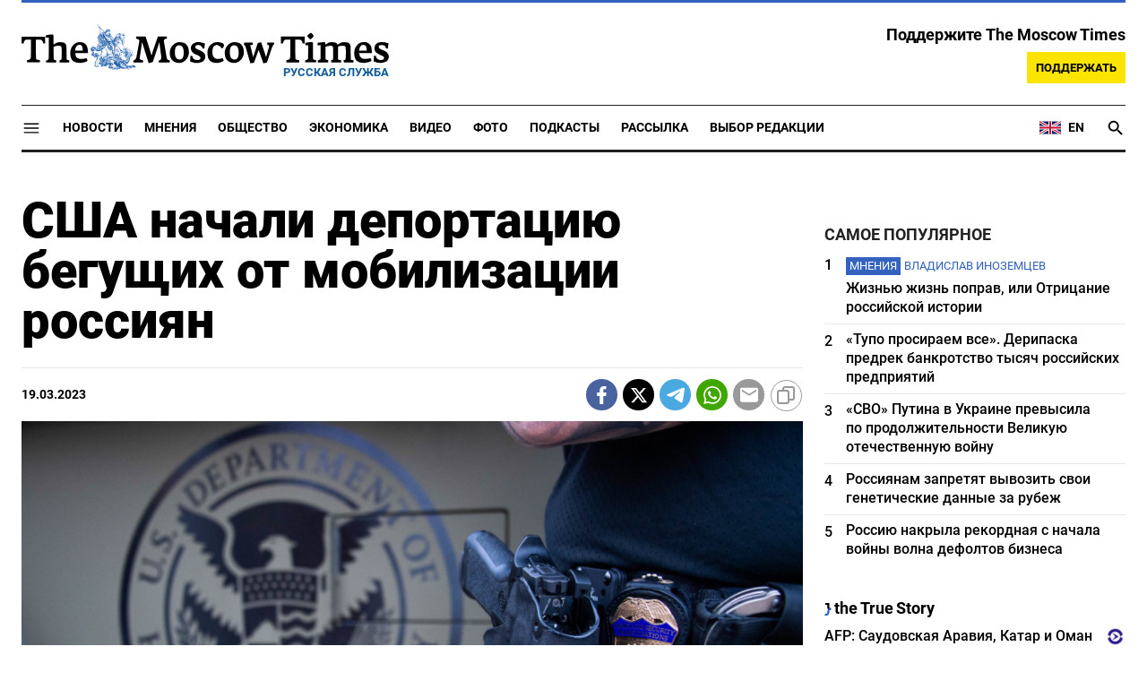

--- FILE ---
content_type: text/html; charset=UTF-8
request_url: https://ru.themoscowtimes.com/2023/03/19/ssha-nachali-deportatsiyu-beguschih-ot-mobilizatsii-rossiyan-a37304
body_size: 16243
content:
<!DOCTYPE html>
<html lang="ru">
	<head>
		<meta name="googlebot" content="noarchive">
		<base href="https://ru.themoscowtimes.com/" />
		<meta charset="utf-8">
		<meta http-equiv="X-UA-Compatible" content="IE=edge,chrome=1">
		<meta name="viewport" content="width=device-width, initial-scale=1" />
		<meta name="theme-color" content="#5882b5">
		<link rel="shortcut icon" href="https://ru.themoscowtimes.com/img/icons/favicon.ico">
		<link rel="publisher" href="https://plus.google.com/114467228383524488842" />

		<link rel="apple-touch-icon-precomposed" sizes="152x152" href="https://ru.themoscowtimes.com/img/icons/apple-touch-icon-152x152.png">
		<link rel="apple-touch-icon-precomposed" sizes="144x144" href="https://ru.themoscowtimes.com/img/icons/apple-touch-icon-144x144.png">
		<link rel="apple-touch-icon-precomposed" sizes="120x120" href="https://ru.themoscowtimes.com/img/icons/apple-touch-icon-120x120.png">
		<link rel="apple-touch-icon-precomposed" sizes="114x114" href="https://ru.themoscowtimes.com/img/icons/apple-touch-icon-114x114.png">
		<link rel="apple-touch-icon-precomposed" sizes="76x76" href="https://ru.themoscowtimes.com/img/icons/apple-touch-icon-76x76.png">
		<link rel="apple-touch-icon-precomposed" sizes="72x72" href="https://ru.themoscowtimes.com/img/icons/apple-touch-icon-72x72.png">
		<link rel="apple-touch-icon-precomposed" href="https://ru.themoscowtimes.com/img/icons/apple-touch-icon-57x57.png">

		<meta property="og:site_name" content="Русская служба The Moscow Times" />
		<meta property="fb:admins" content="1190953093,691361317" />
		<meta property="fb:app_id" content="1446863628952411" />

		<meta name="twitter:site" content="@MoscowTimes_ru">
		<meta name="twitter:creator" content="@MoscowTimes_ru">
		<meta property="twitter:account_id" content="1240929224443265025">
		<meta name="twitter:card" content="summary_large_image">

		
<title>США начали депортацию бегущих от мобилизации россиян - Русская служба The Moscow Times</title>

	<link rel="canonical" href="https://ru.themoscowtimes.com/2023/03/19/ssha-nachali-deportatsiyu-beguschih-ot-mobilizatsii-rossiyan-a37304">

	<meta name="keywords" content="Служба иммиграционного и таможенного контроля (ICE) сообщила, что продолжает проводить мероприятия по высылке мигрантов в другие страны, в том числе в Россию.  «ICE проводит высылки в страны, включая Россию, в соответствии с руководством по высылке из страны», — цитирует издание заявление ICE.  США прекратили депортировать россиян в марте прошлого года, после начала войны с Украиной.">
	<meta name="news_keywords" content="Осенью, после объявления мобилизации, Белый дом заявил, что граждане России, которые будут искать убежище, могут подавать заявления в США.">
	<meta name="description" content="Администрация президента США Джо Байдена в секретном режиме возобновила депортацию граждан России, пишет The Guardian.">
	<meta name="thumbnail" content="https://ru.themoscowtimes.com/image/320/b7/52475992352_bbad5305bd_k.jpg">
	<meta name="author" content="Русская служба The Moscow Times">

<meta name="apple-itunes-app" content="app-id=6446844435, app-argument=https://ru.themoscowtimes.com/2023/03/19/ssha-nachali-deportatsiyu-beguschih-ot-mobilizatsii-rossiyan-a37304">

	<meta property="og:url" content="https://ru.themoscowtimes.com/2023/03/19/ssha-nachali-deportatsiyu-beguschih-ot-mobilizatsii-rossiyan-a37304">
	<meta property="og:title" content="США начали депортацию бегущих от мобилизации россиян - Русская служба The Moscow Times">
	<meta property="og:type" content="article">
	<meta property="og:description" content="">
	<meta property="og:image" content="https://ru.themoscowtimes.com/image/og/85/37304__85ed7449b55309467ccc3bdaef2f4746.jpg">
	<meta property="og:image:width" content="1200">
	<meta property="og:image:height" content="630">
	<meta property="article:author" content="Русская служба The Moscow Times">
	<meta property="article:content_tier" content="free">
	<meta property="article:modified_time" content="2026-01-16T04:45:50+03:00">
	<meta property="article:published_time" content="2023-03-19T13:15:45+03:00">
	<meta property="article:publisher" content="https://www.facebook.com/MoscowTimesRus">
	<meta property="article:section" content="news">
	<meta property="article:tag" content="">
	<meta property="twitter:title" content="США начали депортацию бегущих от мобилизации россиян">
	<meta property="twitter:description" content="">
	<meta property="twitter:image:src" content="https://ru.themoscowtimes.com/image/og/85/37304__85ed7449b55309467ccc3bdaef2f4746.jpg">


<script type="application/ld+json" data-json-ld-for-pagemetadata>
	{"@context":"http:\/\/schema.org\/","@type":"NewsArticle","dateCreated":"2023-03-19T13:05:38+03:00","datePublished":"2023-03-19T13:15:45+03:00","dateModified":"2026-01-16T04:45:50+03:00","name":"\u0421\u0428\u0410 \u043d\u0430\u0447\u0430\u043b\u0438 \u0434\u0435\u043f\u043e\u0440\u0442\u0430\u0446\u0438\u044e \u0431\u0435\u0433\u0443\u0449\u0438\u0445 \u043e\u0442 \u043c\u043e\u0431\u0438\u043b\u0438\u0437\u0430\u0446\u0438\u0438 \u0440\u043e\u0441\u0441\u0438\u044f\u043d","headline":"\u0421\u0428\u0410 \u043d\u0430\u0447\u0430\u043b\u0438 \u0434\u0435\u043f\u043e\u0440\u0442\u0430\u0446\u0438\u044e \u0431\u0435\u0433\u0443\u0449\u0438\u0445 \u043e\u0442 \u043c\u043e\u0431\u0438\u043b\u0438\u0437\u0430\u0446\u0438\u0438 \u0440\u043e\u0441\u0441\u0438\u044f\u043d","description":"\u0410\u0434\u043c\u0438\u043d\u0438\u0441\u0442\u0440\u0430\u0446\u0438\u044f \u043f\u0440\u0435\u0437\u0438\u0434\u0435\u043d\u0442\u0430 \u0421\u0428\u0410 \u0414\u0436\u043e \u0411\u0430\u0439\u0434\u0435\u043d\u0430 \u0432\u00a0\u0441\u0435\u043a\u0440\u0435\u0442\u043d\u043e\u043c \u0440\u0435\u0436\u0438\u043c\u0435 \u0432\u043e\u0437\u043e\u0431\u043d\u043e\u0432\u0438\u043b\u0430 \u0434\u0435\u043f\u043e\u0440\u0442\u0430\u0446\u0438\u044e \u0433\u0440\u0430\u0436\u0434\u0430\u043d \u0420\u043e\u0441\u0441\u0438\u0438, \u043f\u0438\u0448\u0435\u0442 The Guardian.","keywords":"","articleSection":"news","isAccessibleForFree":true,"mainEntityOfPage":"https:\/\/ru.themoscowtimes.com\/2023\/03\/19\/ssha-nachali-deportatsiyu-beguschih-ot-mobilizatsii-rossiyan-a37304","url":"https:\/\/ru.themoscowtimes.com\/2023\/03\/19\/ssha-nachali-deportatsiyu-beguschih-ot-mobilizatsii-rossiyan-a37304","thumbnailUrl":"https:\/\/ru.themoscowtimes.com\/image\/320\/b7\/52475992352_bbad5305bd_k.jpg","image":{"@type":"ImageObject","url":"https:\/\/ru.themoscowtimes.com\/image\/og\/85\/37304__85ed7449b55309467ccc3bdaef2f4746.jpg","width":1200,"height":630},"publisher":{"@type":"Organization","name":"\u0420\u0443\u0441\u0441\u043a\u0430\u044f \u0441\u043b\u0443\u0436\u0431\u0430 The Moscow Times","logo":{"@type":"ImageObject","url":"https:\/\/ru.themoscowtimes.com\/img\/logo.png","width":50,"height":50}},"inLanguage":{"@type":"Language","name":"Russian","alternateName":"ru"},"author":{"@type":"Organization","name":"\u0420\u0443\u0441\u0441\u043a\u0430\u044f \u0441\u043b\u0443\u0436\u0431\u0430 The Moscow Times"}}</script> <script type="application/ld+json" data-json-ld-for-pagemetadata>
	{"@context":"http:\/\/schema.org\/","@type":"BreadcrumbList","itemListElement":[{"@type":"ListItem","position":1,"name":"\u0420\u0443\u0441\u0441\u043a\u0430\u044f \u0441\u043b\u0443\u0436\u0431\u0430 The Moscow Times","item":"https:\/\/ru.themoscowtimes.com\/"},{"@type":"ListItem","position":2,"name":"\u041d\u043e\u0432\u043e\u0441\u0442\u0438","item":"https:\/\/ru.themoscowtimes.com\/news"},{"@type":"ListItem","position":3,"name":"\u0421\u0428\u0410 \u043d\u0430\u0447\u0430\u043b\u0438 \u0434\u0435\u043f\u043e\u0440\u0442\u0430\u0446\u0438\u044e \u0431\u0435\u0433\u0443\u0449\u0438\u0445 \u043e\u0442 \u043c\u043e\u0431\u0438\u043b\u0438\u0437\u0430\u0446\u0438\u0438 \u0440\u043e\u0441\u0441\u0438\u044f\u043d","item":"https:\/\/ru.themoscowtimes.com\/2023\/03\/19\/ssha-nachali-deportatsiyu-beguschih-ot-mobilizatsii-rossiyan-a37304"}]}</script> 		
		<link rel="preload" href="https://ru.themoscowtimes.com/fonts/merriweather-light.woff2" as="font" type="font/woff2" crossorigin>
		<link rel="preload" href="https://ru.themoscowtimes.com/fonts/roboto-bold.woff2" as="font" type="font/woff2" crossorigin>
		<link rel="preload" href="https://ru.themoscowtimes.com/fonts/roboto-black.woff2" as="font" type="font/woff2" crossorigin>
		<!-- load stylesheets -->
		<link type="text/css" href="https://ru.themoscowtimes.com/css/main.css?v=43" rel="stylesheet" media="screen" />
		
				<link rel="dns-prefetch" href="//www.google-analytics.com" />
		<script type="application/ld+json">
		{
		"@context": "http://schema.org",
		"@type": "NewsMediaOrganization",
		"name": "Русская служба The Moscow Times",
		"email": "general@themoscowtimes.com",
		"telephone": "",
		"url": "https://ru.themoscowtimes.com",
		"logo": "https://ru.themoscowtimes.com/img/mt_logo.png"
		}
		</script>

				<!-- Google Tag Manager -->
<script>(function(w,d,s,l,i){w[l]=w[l]||[];w[l].push({'gtm.start':
new Date().getTime(),event:'gtm.js'});var f=d.getElementsByTagName(s)[0],
j=d.createElement(s),dl=l!='dataLayer'?'&l='+l:'';j.async=true;j.src=
'https://www.googletagmanager.com/gtm.js?id='+i+dl;f.parentNode.insertBefore(j,f);
})(window,document,'script','dataLayer','GTM-PC863H4');</script>
<!-- End Google Tag Manager -->

<script>
  window.dataLayer = window.dataLayer || [];
  function gtag(){window.dataLayer.push(arguments);}
  gtag('js', new Date());

  gtag('config', 'GTM-PC863H4', {
send_page_view: false,
		'linker': {
    	'domains': ['ru.themoscowtimes.com', 'moscowtimes.eu', 'moscowtimes.nl', 'moscowtimes.io', 'moscowtimes.news']
  	}
	});
</script>

<!-- Global site tag (gtag.js) - GA4 -->
<script async src="https://www.googletagmanager.com/gtag/js?id=G-26Z3QSNGWL"></script>
<script>
  window.dataLayer = window.dataLayer || [];
  function gtag(){dataLayer.push(arguments);}
  gtag('js', new Date());
  gtag('config', 'G-26Z3QSNGWL');
</script>

<!-- Yandex.Metrika counter -->
<script type="text/javascript" >
   (function(m,e,t,r,i,k,a){m[i]=m[i]||function(){(m[i].a=m[i].a||[]).push(arguments)};
   m[i].l=1*new Date();k=e.createElement(t),a=e.getElementsByTagName(t)[0],k.async=1,k.src=r,a.parentNode.insertBefore(k,a)})
   (window, document, "script", "https://mc.yandex.ru/metrika/tag.js", "ym");

   ym(87098606, "init", {
        clickmap:true,
        trackLinks:true,
        accurateTrackBounce:true
   });
</script>
<noscript><div><img src="https://mc.yandex.ru/watch/87098606" style="position:absolute; left:-9999px;" alt="" /></div></noscript>
<!-- /Yandex.Metrika counter -->

<meta name="yandex-verification" content="602d5a402efeba1e" />

<script async src="https://thetruestory.news/widget-top.iife.js"></script>

<!-- Start GPT Async Tag 
<script async src="https://securepubads.g.doubleclick.net/tag/js/gpt.js"></script>

<script>
  var gptadslots = [];
  var googletag = googletag || {
    cmd: [],
  };

  googletag.cmd.push(function() {
    // Banner at the top of the page
    gptadslots.push(
      googletag
      .defineSlot(
        "/21704504769/TMT/billboard_top", [
          [970, 90],
          [970, 250],
          [980, 120],
          [728, 90],
        ],
        "ad-top"
      )
      .defineSizeMapping(
        googletag
        .sizeMapping()
        .addSize([0, 0], [])
        .addSize([728, 0], [
          [728, 90]
        ])
        .addSize(
          [1024, 0], [
            [728, 90],
            [970, 90],
            [980, 120],
            [970, 250],
          ]
        )
        .build()
      )
      .addService(googletag.pubads())
    );

    // first sidebar banner on the homepage (dont show 300x600)
    gptadslots.push(
      googletag
      .defineSlot(
        "/21704504769/TMT/sidebar_home", [
          [300, 250],
          [336, 280],
        ],
        "ad-aside-home"
      )
      .defineSizeMapping(
        googletag
        .sizeMapping()
        .addSize(
          [320, 0], [
            [300, 250],
            [336, 280],
          ]
        )
        .addSize(
          [1024, 0], [
            [300, 250],
            [336, 280],
          ]
        )
        .build()
      )
      .addService(googletag.pubads())
    );

    // Mobile banner above Highligts
    gptadslots.push(
      googletag
      .defineSlot(
        "/21704504769/TMT/mobile_above_highlights_home", [
          [300, 250],
          [336, 280],
          [320, 100],
          [728, 90],
        ],
        "ad-above-highlights-home"
      )
      .defineSizeMapping(
        googletag
        .sizeMapping()
        .addSize([0, 0], [])
        .addSize(
          [320, 0], [
            [300, 250],
            [336, 280],
            [320, 100],
          ]
        )
        .addSize([728, 0], [
          [728, 90]
        ])
        .addSize([1024, 0], [])
        .build()
      )
      .addService(googletag.pubads())
    );

    // banner in the sidebars
    gptadslots.push(
      googletag
      .defineSlot(
        "/21704504769/TMT/sidebar_top", [
          [300, 250],
          [336, 280],
          [300, 600],
        ],
        "ad-aside"
      )
      .defineSizeMapping(
        googletag
        .sizeMapping()
        .addSize(
          [320, 0], [
            [300, 250],
            [336, 280],
          ]
        )
        .addSize(
          [1024, 0], [
            [300, 250],
            [336, 280],
            [300, 600],
          ]
        )
        .build()
      )
      .addService(googletag.pubads())
    );

    // sitewide banner at the bottom
    gptadslots.push(
      googletag
      .defineSlot(
        "/21704504769/TMT/billboard_bottom", [
          [300, 250],
          [336, 280],
          [320, 100],
          [728, 90],
          [970, 90],
          [980, 120],
          [970, 250],
        ],
        "ad-bottom"
      )
      .defineSizeMapping(
        googletag
        .sizeMapping()
        .addSize([0, 0], [])
        .addSize(
          [320, 0], [
            [300, 250],
            [336, 280],
            [320, 100],
          ]
        )
        .addSize([728, 0], [
          [728, 90]
        ])
        .addSize(
          [1024, 0], [
            [728, 90],
            [970, 90],
            [980, 120],
            [970, 250],
          ]
        )
        .build()
      )
      .addService(googletag.pubads())
    );

    // sitewide banner at the bottom used on homepage after meanwhile
    gptadslots.push(
      googletag
      .defineSlot(
        "/21704504769/TMT/billboard_bottom_2", [
          [300, 250],
          [336, 280],
          [320, 100],
          [728, 90],
          [970, 90],
          [980, 120],
          [970, 250],
        ],
        "ad-bottom-2"
      )
      .defineSizeMapping(
        googletag
        .sizeMapping()
        .addSize([0, 0], [])
        .addSize(
          [320, 0], [
            [300, 250],
            [336, 280],
            [320, 100],
          ]
        )
        .addSize([728, 0], [
          [728, 90]
        ])
        .addSize(
          [1024, 0], [
            [728, 90],
            [970, 90],
            [980, 120],
            [970, 250],
          ]
        )
        .build()
      )
      .addService(googletag.pubads())
    );

    // Videos at Bottom of Article
    //gptadslots.push(googletag.defineSlot('/21704504769/TMT/video-below-content', [[580, 400], 'fluid', [1024, 768]], 'video-below-content')
    //.defineSizeMapping(googletag.sizeMapping()
    //.addSize([0, 0], [])
    //.addSize([320, 0], [[300, 250], [336, 280], [320, 100]])
    //.addSize([728, 0], [[728, 90]])
    //.addSize([1024, 0], [[728, 90], [970, 90], [980, 120], [970, 250]])
    //.build())
    //.addService(googletag.pubads()));

    // Videos in Article
    gptadslots.push(
      googletag
      .defineSlot(
        "/21704504769/TMT/video-in-article-content", [
          [336, 280],
          [1, 1],
          [300, 250],
          [320, 50],
          [580, 400], "fluid"
        ],
        "video-in-article-content"
      )
      .defineSizeMapping(
        googletag
        .sizeMapping()
        .addSize([0, 0], [])
        .addSize(
          [320, 0], [
            [300, 250],
            [336, 280],
            [320, 100],
          ]
        )
        .addSize([728, 0], [
          [728, 90]
        ])
        .addSize(
          [1024, 0], [
            [728, 90],
            [970, 90],
            [980, 120],
            [970, 250],
          ]
        )
        .build()
      )
      .addService(googletag.pubads())
    );

    // Sticky Article Billboard Bottom
    gptadslots.push(
      googletag
      .defineSlot(
        "/21704504769/TMT/sticky_article_billboard_bottom", ["fluid", [970, 90],
          [970, 250],
          [980, 120],
          [728, 90],
          [1024, 768]
        ],
        "sticky-article-billboard-bottom"
      )
      .defineSizeMapping(
        googletag
        .sizeMapping()
        .addSize([0, 0], [])
        .addSize([728, 0], [
          [728, 90]
        ])
        .addSize(
          [1024, 0], [
            [728, 90],
            [970, 90],
            [980, 120],
            [970, 250],
          ]
        )
        .build()
      )
      .addService(googletag.pubads())
    );

    // googletag.pubads().enableSingleRequest();
    googletag.pubads().collapseEmptyDivs();
    googletag.pubads().setCentering(true);

    googletag.pubads().enableLazyLoad();
    // Register event handlers to observe lazy loading behavior
    googletag.pubads().addEventListener("slotRequested", function(event) {
      console.log(event.slot.getSlotElementId(), "fetched");
    });

    googletag.pubads().addEventListener("slotOnload", function(event) {
      console.log(event.slot.getSlotElementId(), "rendered");
    });

    googletag.enableServices();
  });
</script>

-->	</head>

	<body class="article-item" y-use="Main">
		<!-- Google Tag Manager (noscript) -->
<noscript><iframe src="https://www.googletagmanager.com/ns.html?id=GTM-PC863H4"
height="0" width="0" style="display:none;visibility:hidden"></iframe></noscript>
<!-- End Google Tag Manager (noscript) -->

<!-- Start GPT Async Tag -->
<script async='async' src='https://www.googletagservices.com/tag/js/gpt.js'></script>
		
	<div hidden>	
	<svg>
		<defs>
			<symbol id="icon-social-facebook" viewBox="0 0 24 24">
				<path d="M 17.629961,8.4000485 H 13.399974 V 6.0000562 c 0,-1.2383961 0.100799,-2.0183936 1.875594,-2.0183936 h 2.241593 V 0.1656745 C 16.426364,0.0528748 15.329568,-0.002325 14.231571,7.500026e-5 10.975981,7.500026e-5 8.599989,1.9884688 8.599989,5.6388574 V 8.4000485 H 5 v 4.7999855 l 3.599989,-0.0012 V 24 h 4.799985 V 13.196434 l 3.679188,-0.0012 z"/>
			</symbol>
			<symbol id="icon-social-twitter" viewBox="0 0 24 24">
				<path d="M18.244 2.25h3.308l-7.227 8.26 8.502 11.24H16.17l-5.214-6.817L4.99 21.75H1.68l7.73-8.835L1.254 2.25H8.08l4.713 6.231zm-1.161 17.52h1.833L7.084 4.126H5.117z" />
			</symbol>
			<symbol id="icon-social-telegram" viewBox="0 0 24 24">
				<path d="M 1.6172212,10.588618 C 9.00256,7.3396099 18.559781,3.3783929 19.879012,2.8301342 c 3.460555,-1.4349934 4.522403,-1.1599824 3.992949,2.0179227 -0.380198,2.28412 -1.477303,9.8463361 -2.351697,14.5532551 -0.518878,2.791245 -1.682974,3.122081 -3.513443,1.914501 -0.88027,-0.581168 -5.323344,-3.519319 -6.287645,-4.209197 -0.88027,-0.628765 -2.094316,-1.385046 -0.571765,-2.874689 0.541795,-0.530629 4.093434,-3.921845 6.860585,-6.5614811 0.362569,-0.346701 -0.09284,-0.916116 -0.511238,-0.638166 C 13.767067,9.5056159 8.59592,12.938553 7.937774,13.38574 6.943504,14.060927 5.9886038,14.370608 4.2744859,13.878174 2.9793485,13.506204 1.7141802,13.062543 1.2217459,12.893305 -0.67453745,12.24221 -0.22441245,11.398961 1.6172212,10.588618 Z" />
			</symbol>
			<symbol id="icon-social-whatsapp" viewBox="0 0 24 24">
				<path d="M17.472 14.382c-.297-.149-1.758-.867-2.03-.967-.273-.099-.471-.148-.67.15-.197.297-.767.966-.94 1.164-.173.199-.347.223-.644.075-.297-.15-1.255-.463-2.39-1.475-.883-.788-1.48-1.761-1.653-2.059-.173-.297-.018-.458.13-.606.134-.133.298-.347.446-.52.149-.174.198-.298.298-.497.099-.198.05-.371-.025-.52-.075-.149-.669-1.612-.916-2.207-.242-.579-.487-.5-.669-.51-.173-.008-.371-.01-.57-.01-.198 0-.52.074-.792.372-.272.297-1.04 1.016-1.04 2.479 0 1.462 1.065 2.875 1.213 3.074.149.198 2.096 3.2 5.077 4.487.709.306 1.262.489 1.694.625.712.227 1.36.195 1.871.118.571-.085 1.758-.719 2.006-1.413.248-.694.248-1.289.173-1.413-.074-.124-.272-.198-.57-.347m-5.421 7.403h-.004a9.87 9.87 0 01-5.031-1.378l-.361-.214-3.741.982.998-3.648-.235-.374a9.86 9.86 0 01-1.51-5.26c.001-5.45 4.436-9.884 9.888-9.884 2.64 0 5.122 1.03 6.988 2.898a9.825 9.825 0 012.893 6.994c-.003 5.45-4.437 9.884-9.885 9.884m8.413-18.297A11.815 11.815 0 0012.05 0C5.495 0 .16 5.335.157 11.892c0 2.096.547 4.142 1.588 5.945L.057 24l6.305-1.654a11.882 11.882 0 005.683 1.448h.005c6.554 0 11.89-5.335 11.893-11.893a11.821 11.821 0 00-3.48-8.413Z" />
			</symbol>
			<symbol id="icon-social-mail" viewBox="0 0 24 24">
				<path d="M 21.6,2 H 2.4 C 1.08,2 0.012,3.08 0.012,4.4 L 0,18.8 c 0,1.32 1.08,2.4 2.4,2.4 h 19.2 c 1.32,0 2.4,-1.08 2.4,-2.4 V 4.4 C 24,3.08 22.92,2 21.6,2 Z m 0,4.8 -9.6,6 -9.6,-6 V 4.4 l 9.6,6 9.6,-6 z"/>
			</symbol>
			<symbol id="icon-social-rss" viewBox="0 0 24 24">
				<path d="M 2.0000001,2 V 5.6376953 C 11.03599,5.6376953 18.362305,12.96401 18.362305,22 H 22 C 22,10.958869 13.041131,2 2.0000001,2 Z m 0,7.2753906 v 3.6376954 c 5.0128532,0 9.0869139,4.074061 9.0869139,9.086914 h 3.637695 c 0,-7.030848 -5.6937607,-12.7246094 -12.7246089,-12.7246094 z M 4.7701824,16.396159 A 2.8020567,2.8020567 0 0 0 2.0000001,19.197266 2.8020567,2.8020567 0 0 0 4.8027344,22 2.8020567,2.8020567 0 0 0 7.6038412,19.197266 2.8020567,2.8020567 0 0 0 4.8027344,16.396159 a 2.8020567,2.8020567 0 0 0 -0.032552,0 z" />
			</symbol>
			<symbol id="icon-social-instagram" viewBox="0 0 24 24">
				<path d="M 6.9980469,0 C 3.1390469,0 0,3.1419531 0,7.001953 v 10 C 0,20.860953 3.1419531,24 7.001953,24 h 10 C 20.860953,24 24,20.858047 24,16.998047 V 6.9980469 C 24,3.1390469 20.858047,0 16.998047,0 Z M 19,4 c 0.552,0 1,0.448 1,1 0,0.552 -0.448,1 -1,1 -0.552,0 -1,-0.448 -1,-1 0,-0.552 0.448,-1 1,-1 z m -7,2 c 3.309,0 6,2.691 6,6 0,3.309 -2.691,6 -6,6 C 8.691,18 6,15.309 6,12 6,8.691 8.691,6 12,6 Z m 0,2 a 4,4 0 0 0 -4,4 4,4 0 0 0 4,4 4,4 0 0 0 4,-4 4,4 0 0 0 -4,-4 z" />
			</symbol>
			<symbol id="icon-social-youtube" viewBox="0 0 24 24">
				<path d="M 23.329575,6.0624689 C 23.107719,4.8379162 22.050646,3.9461464 20.823918,3.6677402 18.988177,3.2784063 15.59075,3 11.914918,3 8.24126,3 4.7894579,3.2784063 2.9515412,3.6677402 1.7269891,3.9461464 0.66774015,4.7813652 0.44588488,6.0624689 0.22185526,7.4545 0,9.4033439 0,11.909 c 0,2.505656 0.22185526,4.454501 0.50026152,5.846531 0.22402961,1.224553 1.28110368,2.116323 2.50565638,2.394729 1.9488437,0.389334 5.2897187,0.66774 8.9655511,0.66774 3.675833,0 7.016708,-0.278406 8.965552,-0.66774 1.224552,-0.278406 2.281626,-1.113625 2.505656,-2.394729 C 23.664532,16.363501 23.942938,14.358105 23.99949,11.909 23.886387,9.4033439 23.607981,7.4545 23.329575,6.0624689 Z M 8.9090002,15.806688 V 8.0113126 L 15.701678,11.909 Z" />
			</symbol>
			<symbol id="icon-video" viewBox="0 0 24 24">
				<path d="M8 5v14l11-7z" />
			</symbol>
			<symbol id="icon-podcast" viewBox="0 0 24 24">
				<path d="m 11.992,15.157895 c 2.096816,0 3.776796,-1.692632 3.776796,-3.789474 l 0.01263,-7.5789473 C 15.781428,1.6926316 14.088816,0 11.992,0 9.8951825,0 8.2025717,1.6926316 8.2025717,3.7894737 v 7.5789473 c 0,2.096842 1.6926108,3.789474 3.7894283,3.789474 z m 6.694657,-3.789474 c 0,3.789474 -3.208383,6.442105 -6.694657,6.442105 -3.4862749,0 -6.6946572,-2.652631 -6.6946572,-6.442105 H 3.15 c 0,4.307368 3.4357485,7.869474 7.578857,8.488421 V 24 h 2.526285 V 19.856842 C 17.398251,19.250526 20.834,15.688421 20.834,11.368421 Z" />
			</symbol>
			<symbol id="icon-gallery" viewBox="0 0 24 24">
				<circle r="3.8400002" cy="13.2" cx="12" />	
				<path d="M 8.4,1.2 6.204,3.6 H 2.4 C 1.08,3.6 0,4.68 0,6 v 14.4 c 0,1.32 1.08,2.4 2.4,2.4 h 19.2 c 1.32,0 2.4,-1.08 2.4,-2.4 V 6 C 24,4.68 22.92,3.6 21.6,3.6 H 17.796 L 15.6,1.2 Z m 3.6,18 c -3.312,0 -6,-2.688 -6,-6 0,-3.312 2.688,-6 6,-6 3.312,0 6,2.688 6,6 0,3.312 -2.688,6 -6,6 z" />
			</symbol>
		</defs>
	</svg>
</div>	   
	<div class="container">
		<div class="site-header py-3 hidden-xs">
	<a href="https://ru.themoscowtimes.com/" class="site-header__logo" title="Русская служба The Moscow Times">
		<img src="https://ru.themoscowtimes.com/img/mt_logo.gif" decoding="async" width="410" height="51" alt="Русская служба The Moscow Times" />
		<span class="site-header__text">Русская Служба</span>
	</a>
		<div class="contribute-teaser hidden-xs">
		<div class="contribute-teaser__cta mb-1">
			Поддержите The Moscow Times		</div>
		<a class="contribute-teaser__button" href="https://ru.themoscowtimes.com/contribute?utm_source=contribute&utm_medium=internal-header" class="contribute-teaser__cta">
			Поддержать		</a>
	</div>
</div>	</div>
	<div class="container">
		<div class="navigation" y-use="Navigation">
	
	<div class="nav-expanded" style="display: none;" y-name="expanded">
  <div class="nav-overlay"></div>
  <div class="nav-container" y-name="container">
    <div class="container">
      <div class="nav-container__inner">
        <div class="nav-expanded__header">
          <div class="nav-expanded__close" y-name="close">&times;</div>
        </div>
        <nav class="">
          <ul class="depth-0" >

<li class="has-child" >
<a href="#" >Разделы</a>
<ul class="depth-1" >

<li class="" >
<a href="/news" >Новости</a>
</li>

<li class="" >
<a href="/economy" >Экономика</a>
</li>

<li class="" >
<a href="/opinion" >Мнения</a>
</li>

<li class="" >
<a href="/society" >Общество</a>
</li>

<li class="" >
<a href="/ecology" >Экология</a>
</li>

<li class="" >
<a href="/videos" >Видео</a>
</li>

<li class="" >
<a href="/galleries" >Фото</a>
</li>

<li class="" >
<a href="/podcasts" >Подкасты</a>
</li>

<li class="" >
<a href="/newsletters" >Рассылка</a>
</li>

<li class="" >
<a href="/lectures" >TMT Lecture Series</a>
</li>

<li class="" >
<a href="/feature" >Выбор редакции</a>
</li>

<li class="" >
<a href="/vtimes" >VTimes</a>
</li>

</ul>

</li>

<li class="" >
<a href="#" ></a>
</li>

</ul>
        </nav>
      </div>
    </div>
  </div>
</div>	
	<nav class="nav-top">
		<div class="menu-trigger" y-name="open">
			<svg class="icon icon--lg" viewBox="0 0 48 48" height="22" width="22">
				<path d="M6 36v-3h36v3Zm0-10.5v-3h36v3ZM6 15v-3h36v3Z"></path>
			</svg>			
		</div>
		<div class="nav-top__logo--xs hidden-sm-up">
			<a href="https://ru.themoscowtimes.com/" class="site-header__logo" title="Русская служба The Moscow Times">
				<img src="https://ru.themoscowtimes.com/img/mt_logo.gif" width="177" height="22" alt="Русская служба The Moscow Times" />
				<span class="site-header__text">Русская Служба</span>
			</a>
		</div>
		
		<ul class="nav-top__list" >

<li class="" >
<a href="/news" >Новости</a>
</li>

<li class="" >
<a href="/opinion" >Мнения</a>
</li>

<li class="" >
<a href="/society" >Общество</a>
</li>

<li class="" >
<a href="/economy" >Экономика</a>
</li>

<li class="" >
<a href="/videos" >Видео</a>
</li>

<li class="" >
<a href="/galleries" >Фото</a>
</li>

<li class="" >
<a href="/podcasts" >Подкасты</a>
</li>

<li class="" >
<a href="/newsletters" >Рассылка</a>
</li>

<li class="" >
<a href="/feature" >Выбор редакции</a>
</li>

</ul>
		
		<div class="nav-top__extra">
			<a class="nav-top__lang-toggle" href="https://themoscowtimes.com" id="analytics-lang-toggle">
				<svg width="26" height="18" viewBox="0 0 26 18" fill="none" xmlns="http://www.w3.org/2000/svg">
					<path d="M1 2V16H25V2H1Z" fill="#012169" />
					<path d="M1 2L25 16L1 2ZM25 2L1 16L25 2Z" fill="black" />
					<path d="M25 2L1 16M1 2L25 16L1 2Z" stroke="white" stroke-width="3" />
					<path d="M1 2L25 16L1 2ZM25 2L1 16L25 2Z" fill="black" />
					<path d="M25 2L1 16M1 2L25 16L1 2Z" stroke="#C8102E" />
					<path d="M13 2V16V2ZM1 9H25H1Z" fill="black" />
					<path d="M1 9H25M13 2V16V2Z" stroke="white" stroke-width="4" />
					<path d="M13 2V16V2ZM1 9H25H1Z" fill="black" />
					<path d="M1 9H25M13 2V16V2Z" stroke="#C8102E" stroke-width="2" />
				</svg>
				<span>EN</span>
			</a>

			<a href="https://ru.themoscowtimes.com/search" class="nav-top__search" title="Search">
				<svg y-name="search" viewBox="0 0 24 24" height="22" width="22" class="nav-top__search-trigger icon icon--lg">
					<path d="M15.5 14h-.79l-.28-.27C15.41 12.59 16 11.11 16 9.5 16 5.91 13.09 3 9.5 3S3 5.91 3 9.5 5.91 16 9.5 16c1.61 0 3.09-.59 4.23-1.57l.27.28v.79l5 4.99L20.49 19l-4.99-5zm-6 0C7.01 14 5 11.99 5 9.5S7.01 5 9.5 5 14 7.01 14 9.5 11.99 14 9.5 14z"/>
				</svg>
			</a>
		</div>
	</nav>
	
	<div class="nav-top sticky-nav">
		<div y-use="ProgressBar" class="timeline"></div>
	</div>
</div>	</div>
	<div class="container">
		 	<div class="contribute-teaser-mobile hidden-sm-up">
		<div class="contribute-teaser-mobile__cta">
			<span>Поддержите The Moscow Times</span>
		</div>
		<div class="contribute-teaser-mobile__container">
			<a class="contribute-teaser-mobile__container__button" href="https://ru.themoscowtimes.com/contribute?utm_source=contribute&utm_medium=internal-header-mobile" class="contribute-teaser__cta">
				Поддержать			</a>
		</div>
	</div>
 	</div>
	<div class="contribute-modal" y-use="contribute.Modal">
	<div class="contribute-modal__wrapper">
		<h2>Подписывайтесь на The Moscow Times в Telegram — @moscowtimes_ru</h2>
				<a y-name="contribute-btn" class="button" href="https://t.me/moscowtimes_ru?utm_source=website&utm_medium=modal">Подписаться</a>
				<span y-name="close" class="contribute-modal__close"></span>	</div>
</div>
<article id="37304">

	<!--[[[article:37304]]]-->
	<div class="gtm-section gtm-type" data-section="news"
		data-type="default">
		<!-- Google Tag Manager places Streamads based on these classes -->
	</div>

	
		<div class="container article-container" id="article-id-37304">
			<div class="row-flex gutter-2">
				<div class="col">
					<article class="article article--news">

						
						<header class="article__header ">
							
							
							
							<h1>США начали депортацию бегущих от мобилизации россиян</h1>
							<h2></h2>
						</header>
												<div class="article__byline ">
							<div class="row-flex">
								<div class="col">
									<div class="article__byline__details">
																															
										<div class="byline__details__column">
											
											<div class="article__timestamp">
												<div>
													<time 
														class="article__datetime timeago" 
														datetime="2023-03-19T13:15:45+03:00"
														y-use="Timeago"
													>
														19.03.2023													</time>
												</div>
																							</div>
										</div>
									</div>
								</div>
								<div class="col-auto">
									<div class="article__byline__social">
										<div class="social">
	<a 
		href="https://www.facebook.com/sharer/sharer.php?u=https://ru.themoscowtimes.com/2023/03/19/ssha-nachali-deportatsiyu-beguschih-ot-mobilizatsii-rossiyan-a37304"  
		class="social__icon social__icon--facebook" 
		target="_blank" 
		title="Поделиться на Facebook"
	>
		<svg class="social__icon__svg" width="20px" height="20px">
			<use href="#icon-social-facebook"></use>
		</svg>
	</a>
	<a 
		href="https://twitter.com/intent/tweet/?url=https://ru.themoscowtimes.com/2023/03/19/ssha-nachali-deportatsiyu-beguschih-ot-mobilizatsii-rossiyan-a37304&text=США начали депортацию бегущих от мобилизации россиян"
		class="social__icon social__icon--twitter" 
		target="_blank"
		title="Поделиться на Twitter"
	>
		<svg class="social__icon__svg" width="20px" height="20px">
			<use href="#icon-social-twitter"></use>
		</svg>
	</a>
	<a 
		href="https://telegram.me/share/url?url=https://ru.themoscowtimes.com/2023/03/19/ssha-nachali-deportatsiyu-beguschih-ot-mobilizatsii-rossiyan-a37304" 
		class="social__icon social__icon--telegram"
		target="_blank" 
		title="Поделиться на Telegram"
	>
		<svg class="social__icon__svg" width="20px" height="20px">
			<use href="#icon-social-telegram"></use>
		</svg>
	</a>
	<a 
		href="https://wa.me/?text=https://ru.themoscowtimes.com/2023/03/19/ssha-nachali-deportatsiyu-beguschih-ot-mobilizatsii-rossiyan-a37304" 
		class="social__icon social__icon--whatsapp"
		target="_blank"
		title="Поделиться на WhatsApp"
		>
		<svg class="social__icon__svg" width="20px" height="20px">
			<use href="#icon-social-whatsapp"></use>
		</svg>
	</a>
	<a href="/cdn-cgi/l/email-protection#[base64]" class="social__icon social__icon--mail" target="_blank" title="Поделиться электронной почтой">
		<svg class="social__icon__svg" width="20px" height="20px">
			<use href="#icon-social-mail"></use>
		</svg>
	</a>
  <div class="byline__share" y-use="Copy2Clipboard">
  <a href="#" y-name="copy" title="Скопировать ссылку">
    <svg width="37" height="37" fill="none" xmlns="http://www.w3.org/2000/svg">
      <circle cx="18.5" cy="18.5" r="17" stroke="#999" stroke-opacity="1" />
      <rect x="15" y="23" width="14" height="12" rx="2" transform="rotate(-90 15 23)" fill="#fff" stroke="#999999"
        stroke-width="2" />
      <rect x="9" y="27" width="14" height="12" rx="2" transform="rotate(-90 9 27)" fill="#fff" stroke="#999999"
        stroke-width="2" />
    </svg>
  </a>
  <span class="social__label">
    <span class="byline__share__text" y-name="to_copy"></span>
    <span class="byline__share__notice" y-name="copied"><i>Скопировано!</i></span>
  </span>
</div></div>									</div>
								</div>
							</div>
						</div>
						
						
						
															<figure class="article__featured-image featured-image">	
										<img 
		src="https://ru.themoscowtimes.com/image/article_320/b7/52475992352_bbad5305bd_k.jpg" 
		srcset="https://ru.themoscowtimes.com/image/article_1360/b7/52475992352_bbad5305bd_k.jpg 1360w,https://ru.themoscowtimes.com/image/article_960/b7/52475992352_bbad5305bd_k.jpg 960w,https://ru.themoscowtimes.com/image/article_640/b7/52475992352_bbad5305bd_k.jpg 640w,https://ru.themoscowtimes.com/image/article_320/b7/52475992352_bbad5305bd_k.jpg 320w,https://ru.themoscowtimes.com/image/article_160/b7/52475992352_bbad5305bd_k.jpg 160w"
		sizes="(min-width: 1400px) 992px,
		(min-width: 992px) calc(100vw - 336px - 48px),
		calc(100vw - 24px)" 
		alt="" 
		loading="eager" 
		decoding="async" 
					style="width:100%;"
							fetchPriority ="high"
			>
									
																			<figcaption class="">
											<span class="article__featured-image__caption featured-image__caption">
																							</span>
											<span class="article__featured-image__credits featured-image__credits">
												U.S. Immigration and Customs Enforcement / flickr											</span>
										</figcaption>
										
								</figure>
													

						<div class="article__content-container">
							<div class="article__content" y-name="article-content">
																											<div class="article__block article__block--html article__block--column ">
																						<p><span>Администрация президента США Джо Байдена в&nbsp;секретном режиме возобновила депортацию граждан России, <a href="https://www.theguardian.com/us-news/2023/mar/18/biden-administration-russia-deportations">пишет</a> The Guardian. Служба иммиграционного и&nbsp;таможенного контроля (ICE) сообщила, что продолжает проводить мероприятия по&nbsp;высылке мигрантов в&nbsp;другие страны, в&nbsp;том числе в&nbsp;Россию.<span class="Apple-converted-space">&nbsp;</span></span></p>
<p><span>&laquo;ICE проводит высылки в&nbsp;страны, включая Россию, в&nbsp;соответствии с&nbsp;руководством по&nbsp;высылке из&nbsp;страны&raquo;,&nbsp;&mdash; цитирует издание заявление ICE.<span class="Apple-converted-space">&nbsp;</span></span></p>
<p><span>США прекратили депортировать россиян в&nbsp;марте прошлого года, после начала войны с&nbsp;Украиной. Осенью, после объявления мобилизации, Белый дом <a href="https://www.youtube.com/watch?v=dc2HRDqXTNc&amp;t=1580s">заявил</a>, что граждане России, которые будут искать убежище, могут подавать заявления в&nbsp;США. Однако на&nbsp;прошлой неделе стало известно о&nbsp;нескольких эпизодах депортации. В&nbsp;минувшие выходные из страны был выслан молодой россиянин, бежавший от&nbsp;мобилизации.</span></p>
<p><span>Когда именно процедуру решили возобновить&nbsp;&mdash; неизвестно. Изменение политики по&nbsp;отношению к&nbsp;бежавшим от&nbsp;мобилизации россиянам застало врасплох мигрантов и&nbsp;их&nbsp;юристов. Иммиграционный<span class="Apple-converted-space">&nbsp; </span>адвоката из&nbsp;Техаса Дженнифер Скарборо рассказала, что представляет интересы четырех<span class="Apple-converted-space">&nbsp; </span>бежавших от&nbsp;мобилизации россиян, которые перебрались в&nbsp;Штаты через границу с&nbsp;Мексикой.</span></p>
<p><span>Один из&nbsp;российских клиентов Скарборо уже был депортирован. Она уверена, что его отправили в Россию. Двое других не&nbsp;смогли пройти так называемое &laquo;интервью на&nbsp;страх&raquo;&nbsp;&mdash; сотрудники иммиграционной службы не&nbsp;посчитали, что им&nbsp;угрожает опасность, а&nbsp;призыв на&nbsp;военную службу они не&nbsp;сочли веским основанием для предоставления убежища. Теперь россиян в&nbsp;любой момент могут депортировать.</span></p>
<p><span>Ещё один клиент Скарборо успел записаться на&nbsp;второе собеседование, после которого иммиграционная служба позволила ему остаться в&nbsp;стране. &laquo;В&nbsp;марте 2022 года США заявили, что прекращают депортацию в&nbsp;Россию из-за политической ситуации&nbsp;&mdash; так что я&nbsp;не&nbsp;понимаю, почему они возобновили ее&nbsp;и&nbsp;сделали это тайно&raquo;,&nbsp;&mdash; сокрушается Скарборо.</span></p>
<p>На&nbsp;фоне мобилизации число россиян, которые нелегально <a href="https://ru.themoscowtimes.com/2023/02/06/chislo-beguschih-v-ssha-cherez-meksiku-rossiyan-podskochilo-v-25-raza-a32999" title="прибыли">прибыли</a> в&nbsp;США через границу с&nbsp;Мексикой возросло в&nbsp;<span>в&nbsp;2,5 раза. Так,&nbsp;с&nbsp;октября по&nbsp;декабрь 2021 года таких было 5&nbsp;тысяч человек, а&nbsp;за&nbsp;тот&nbsp;же период 2022-м&nbsp;&mdash; 12,5&nbsp;тысяч, писал The Wall Street Journal.&nbsp;</span></p>																					</div>
																								</div>

							
							<div class="article__bottom"></div>
														<div class="hidden-md-up">
															</div>
														<div class="social social--buttons">
<a href="https://t.me/+i48NMmPpsN8yMmY6" class="button button--color-3 button--telegram">Подписаться на Телеграм</a>
<a href="https://moscowtimes.page.link/app" class="button button--color-5 button--telegram button--app">Скачать приложение</a>
</div>						</div>
					</article>
				</div>

				<div class="col-auto hidden-sm-down">
					<aside class="sidebar" style="">
												<section class="sidebar__section">
							   						</section>
						<div class="sidebar__sticky">
							<section class="sidebar__section">
								<div class="sidebar__section__header">
									<p class="header--style-3">Самое Популярное</p>
								</div>
								<ul class="ranked-articles">
						<li
			class="ranked-articles__item"
			data-id="most-read-article"
			data-title="Жизнью жизнь поправ, или Отрицание российской истории"
			data-url="https://ru.themoscowtimes.com/2026/01/14/zhiznyu-zhizn-poprav-ili-otritsanie-rossiiskoi-istorii-a184425"
		>
			
<div class="article-excerpt-ranked ranked-articles__article-excerpt-ranked">
	<a href="https://ru.themoscowtimes.com/2026/01/14/zhiznyu-zhizn-poprav-ili-otritsanie-rossiiskoi-istorii-a184425" title="Жизнью жизнь поправ, или Отрицание российской истории">
		<div class="article-excerpt-ranked__rank">
			1		</div>
		<div class="article-excerpt-ranked__item">
							<p class="label article-excerpt-ranked__label label--opinion article-excerpt-ranked__label--opinion">
  Мнения</p>
										<span class="article-excerpt-ranked__author">
					Владислав Иноземцев				</span>
						<p class="article-excerpt-ranked__headline">
				Жизнью жизнь поправ, или Отрицание российской истории			</p>
		</div>
	</a>
</div>		</li>
					<li
			class="ranked-articles__item"
			data-id="most-read-article"
			data-title="«Тупо просираем все». Дерипаска предрек банкротство тысяч российских предприятий"
			data-url="https://ru.themoscowtimes.com/2026/01/12/tupo-prosiraem-vse-deripaska-predrek-bankrotstvo-tisyach-rossiiskih-predpriyatii-a184285"
		>
			 
<div class="article-excerpt-ranked ranked-articles__article-excerpt-ranked">
	<a href="https://ru.themoscowtimes.com/2026/01/12/tupo-prosiraem-vse-deripaska-predrek-bankrotstvo-tisyach-rossiiskih-predpriyatii-a184285" title="«Тупо просираем все». Дерипаска предрек банкротство тысяч российских предприятий">
		<div class="article-excerpt-ranked__rank">
			2		</div>
		<div class="article-excerpt-ranked__item">
							  									<p class="article-excerpt-ranked__headline">
				«Тупо просираем все». Дерипаска предрек банкротство тысяч российских предприятий			</p>
		</div>
	</a>
</div> 		</li>
					<li
			class="ranked-articles__item"
			data-id="most-read-article"
			data-title="«СВО» Путина в Украине превысила по продолжительности Великую отечественную войну"
			data-url="https://ru.themoscowtimes.com/2026/01/12/svo-putina-vukraine-previsila-poprodolzhitelnosti-velikuyu-otechestvennuyu-voinu-a184219"
		>
			 
<div class="article-excerpt-ranked ranked-articles__article-excerpt-ranked">
	<a href="https://ru.themoscowtimes.com/2026/01/12/svo-putina-vukraine-previsila-poprodolzhitelnosti-velikuyu-otechestvennuyu-voinu-a184219" title="«СВО» Путина в Украине превысила по продолжительности Великую отечественную войну">
		<div class="article-excerpt-ranked__rank">
			3		</div>
		<div class="article-excerpt-ranked__item">
							  									<p class="article-excerpt-ranked__headline">
				«СВО» Путина в Украине превысила по продолжительности Великую отечественную войну			</p>
		</div>
	</a>
</div> 		</li>
					<li
			class="ranked-articles__item"
			data-id="most-read-article"
			data-title="Россиянам запретят вывозить свои генетические данные за рубеж"
			data-url="https://ru.themoscowtimes.com/2026/01/13/rossiyanam-zapretyat-vivozit-svoi-geneticheskie-dannie-za-rubezh-a184421"
		>
			 
<div class="article-excerpt-ranked ranked-articles__article-excerpt-ranked">
	<a href="https://ru.themoscowtimes.com/2026/01/13/rossiyanam-zapretyat-vivozit-svoi-geneticheskie-dannie-za-rubezh-a184421" title="Россиянам запретят вывозить свои генетические данные за рубеж">
		<div class="article-excerpt-ranked__rank">
			4		</div>
		<div class="article-excerpt-ranked__item">
							  									<p class="article-excerpt-ranked__headline">
				Россиянам запретят вывозить свои генетические данные за рубеж			</p>
		</div>
	</a>
</div> 		</li>
					<li
			class="ranked-articles__item"
			data-id="most-read-article"
			data-title="Россию накрыла рекордная с начала войны волна дефолтов бизнеса"
			data-url="https://ru.themoscowtimes.com/2026/01/14/rossiyu-nakrila-rekordnaya-s-nachala-voini-volna-defoltov-biznesa-a184506"
		>
			 
<div class="article-excerpt-ranked ranked-articles__article-excerpt-ranked">
	<a href="https://ru.themoscowtimes.com/2026/01/14/rossiyu-nakrila-rekordnaya-s-nachala-voini-volna-defoltov-biznesa-a184506" title="Россию накрыла рекордная с начала войны волна дефолтов бизнеса">
		<div class="article-excerpt-ranked__rank">
			5		</div>
		<div class="article-excerpt-ranked__item">
							  									<p class="article-excerpt-ranked__headline">
				Россию накрыла рекордная с начала войны волна дефолтов бизнеса			</p>
		</div>
	</a>
</div> 		</li>
	</ul>							</section>
							<section class="sidebar__section">
								<thetruestory-widget-top slug="moscowtimes"></thetruestory-widget-top>
							</section>
						</div>
					</aside>
				</div>
			</div>
		</div>
	

	   	   
	<div y-use="article.IsIntersecting" y-name="intersection">
		<div
			class="article-container"
			data-page-id="37304"
			data-next-id="37305"
			data-article-url="https://ru.themoscowtimes.com/2023/03/19/ssha-nachali-deportatsiyu-beguschih-ot-mobilizatsii-rossiyan-a37304"
			data-article-title="США начали депортацию бегущих от мобилизации россиян"
		></div>
	</div>

	<div class="container read-more-cluster">
		<section class="cluster">
			<div class="cluster__header">
				<h2 class="cluster__label header--style-3">
											читать еще									</h2>
			</div>
			<div class="row-flex">
									<div class="col-3 col-6-sm">
						
<div class="article-excerpt-default article-excerpt-default--news " y-name="analytics" data-url="https://ru.themoscowtimes.com/2026/01/16/federalnii-sud-germanii-otkazalsya-schitat-podriv-severnih-potokov-chastyu-zakonnih-deistvii-sil-oboroni-ukraini-a184655" data-title="Федеральный суд Германии отказался считать подрыв «Северных потоков» частью законных действий Сил обороны Украины ">
	<a href="https://ru.themoscowtimes.com/2026/01/16/federalnii-sud-germanii-otkazalsya-schitat-podriv-severnih-potokov-chastyu-zakonnih-deistvii-sil-oboroni-ukraini-a184655" class="article-excerpt-default__link" title="Федеральный суд Германии отказался считать подрыв «Северных потоков» частью законных действий Сил обороны Украины ">
					<div class=" article-excerpt-default__image-wrapper">
				<figure>
					

	
	 	<img 
		src="https://ru.themoscowtimes.com/image/article_160/b2/LYNXMPEI0Q0A0-ORUTP_RTROPTP_4_ORUTP-UKRAINE-CRISIS-NORDSTREAM-3.jpg" 
		srcset="https://ru.themoscowtimes.com/image/article_1360/b2/LYNXMPEI0Q0A0-ORUTP_RTROPTP_4_ORUTP-UKRAINE-CRISIS-NORDSTREAM-3.jpg 1360w,https://ru.themoscowtimes.com/image/article_960/b2/LYNXMPEI0Q0A0-ORUTP_RTROPTP_4_ORUTP-UKRAINE-CRISIS-NORDSTREAM-3.jpg 960w,https://ru.themoscowtimes.com/image/article_640/b2/LYNXMPEI0Q0A0-ORUTP_RTROPTP_4_ORUTP-UKRAINE-CRISIS-NORDSTREAM-3.jpg 640w,https://ru.themoscowtimes.com/image/article_320/b2/LYNXMPEI0Q0A0-ORUTP_RTROPTP_4_ORUTP-UKRAINE-CRISIS-NORDSTREAM-3.jpg 320w,https://ru.themoscowtimes.com/image/article_160/b2/LYNXMPEI0Q0A0-ORUTP_RTROPTP_4_ORUTP-UKRAINE-CRISIS-NORDSTREAM-3.jpg 160w"
		sizes="(min-width: 1200x) 428px,
		(min-width: 992x) 50vw,
		(min-width: 768px) 30vw,
		30vw" 
		alt="Федеральный суд Германии отказался считать подрыв «Северных потоков» частью законных действий Сил обороны Украины " 
		loading="lazy" 
		decoding="async" 
					style="width:100%;"
					>
 
																			</figure>
			</div>
		
		<div class="article-excerpt-default__content">
													
			<p class="article-excerpt-default__headline">
								Федеральный суд Германии отказался считать подрыв «Северных потоков» частью законных действий Сил обороны Украины 			</p>

			
							<div class="article-excerpt-default__teaser">
									</div>
					</div>
	</a>
</div>					</div>
									<div class="col-3 col-6-sm">
						 
<div class="article-excerpt-default article-excerpt-default--news " y-name="analytics" data-url="https://ru.themoscowtimes.com/2026/01/15/v-harkove-400-tisyach-chelovek-ostalis-bez-elektrichestva-i-otopleniya-iz-za-rossiiskogo-obstrela-a184653" data-title="В Харькове 400 тысяч человек остались без электричества и отопления из-за российского обстрела ">
	<a href="https://ru.themoscowtimes.com/2026/01/15/v-harkove-400-tisyach-chelovek-ostalis-bez-elektrichestva-i-otopleniya-iz-za-rossiiskogo-obstrela-a184653" class="article-excerpt-default__link" title="В Харькове 400 тысяч человек остались без электричества и отопления из-за российского обстрела ">
					<div class=" article-excerpt-default__image-wrapper">
				<figure>
					 

	
	 	<img 
		src="https://ru.themoscowtimes.com/image/article_160/b5/photo_2022-12-07_23-35-27-2.jpg" 
		srcset="https://ru.themoscowtimes.com/image/article_1360/b5/photo_2022-12-07_23-35-27-2.jpg 1360w,https://ru.themoscowtimes.com/image/article_960/b5/photo_2022-12-07_23-35-27-2.jpg 960w,https://ru.themoscowtimes.com/image/article_640/b5/photo_2022-12-07_23-35-27-2.jpg 640w,https://ru.themoscowtimes.com/image/article_320/b5/photo_2022-12-07_23-35-27-2.jpg 320w,https://ru.themoscowtimes.com/image/article_160/b5/photo_2022-12-07_23-35-27-2.jpg 160w"
		sizes="(min-width: 1200x) 428px,
		(min-width: 992x) 50vw,
		(min-width: 768px) 30vw,
		30vw" 
		alt="В Харькове 400 тысяч человек остались без электричества и отопления из-за российского обстрела " 
		loading="lazy" 
		decoding="async" 
					style="width:100%;"
					>
  
																			</figure>
			</div>
		
		<div class="article-excerpt-default__content">
							  						
			<p class="article-excerpt-default__headline">
								В Харькове 400 тысяч человек остались без электричества и отопления из-за российского обстрела 			</p>

			
							<div class="article-excerpt-default__teaser">
									</div>
					</div>
	</a>
</div> 					</div>
									<div class="col-3 col-6-sm">
						 
<div class="article-excerpt-default article-excerpt-default--news " y-name="analytics" data-url="https://ru.themoscowtimes.com/2026/01/15/makron-posle-udara-oreshnika-poukraine-prizval-evropu-sozdavat-dalnoboinie-raketi-a184652" data-title="Макрон после удара «Орешника» по Украине призвал Европу создавать дальнобойные ракеты">
	<a href="https://ru.themoscowtimes.com/2026/01/15/makron-posle-udara-oreshnika-poukraine-prizval-evropu-sozdavat-dalnoboinie-raketi-a184652" class="article-excerpt-default__link" title="Макрон после удара «Орешника» по Украине призвал Европу создавать дальнобойные ракеты">
					<div class=" article-excerpt-default__image-wrapper">
				<figure>
					 

	
	 	<img 
		src="https://ru.themoscowtimes.com/image/article_160/65/11-7.jpg" 
		srcset="https://ru.themoscowtimes.com/image/article_1360/65/11-7.jpg 1360w,https://ru.themoscowtimes.com/image/article_960/65/11-7.jpg 960w,https://ru.themoscowtimes.com/image/article_640/65/11-7.jpg 640w,https://ru.themoscowtimes.com/image/article_320/65/11-7.jpg 320w,https://ru.themoscowtimes.com/image/article_160/65/11-7.jpg 160w"
		sizes="(min-width: 1200x) 428px,
		(min-width: 992x) 50vw,
		(min-width: 768px) 30vw,
		30vw" 
		alt="Макрон после удара «Орешника» по Украине призвал Европу создавать дальнобойные ракеты" 
		loading="lazy" 
		decoding="async" 
					style="width:100%;"
					>
  
																			</figure>
			</div>
		
		<div class="article-excerpt-default__content">
							  						
			<p class="article-excerpt-default__headline">
								Макрон после удара «Орешника» по Украине призвал Европу создавать дальнобойные ракеты			</p>

			
							<div class="article-excerpt-default__teaser">
									</div>
					</div>
	</a>
</div> 					</div>
									<div class="col-3 col-6-sm">
						 
<div class="article-excerpt-default article-excerpt-default--news " y-name="analytics" data-url="https://ru.themoscowtimes.com/2026/01/15/kadirov-v-tretii-raz-za-tri-dnya-zayavil-chto-zdorov-a184651" data-title="Кадыров в третий раз за три дня заявил, что здоров">
	<a href="https://ru.themoscowtimes.com/2026/01/15/kadirov-v-tretii-raz-za-tri-dnya-zayavil-chto-zdorov-a184651" class="article-excerpt-default__link" title="Кадыров в третий раз за три дня заявил, что здоров">
					<div class=" article-excerpt-default__image-wrapper">
				<figure>
					 

	
	 	<img 
		src="https://ru.themoscowtimes.com/image/article_160/8f/1dqZ_O0ZZu7W9F0lxT_TCcqAJrkoxKdDfKyIO9igVudH91BZx-Ui_qcyrFSlru3HVCm_k1ZgLhQmCk-H9awOPshK-2.jpg" 
		srcset="https://ru.themoscowtimes.com/image/article_1360/8f/1dqZ_O0ZZu7W9F0lxT_TCcqAJrkoxKdDfKyIO9igVudH91BZx-Ui_qcyrFSlru3HVCm_k1ZgLhQmCk-H9awOPshK-2.jpg 1360w,https://ru.themoscowtimes.com/image/article_960/8f/1dqZ_O0ZZu7W9F0lxT_TCcqAJrkoxKdDfKyIO9igVudH91BZx-Ui_qcyrFSlru3HVCm_k1ZgLhQmCk-H9awOPshK-2.jpg 960w,https://ru.themoscowtimes.com/image/article_640/8f/1dqZ_O0ZZu7W9F0lxT_TCcqAJrkoxKdDfKyIO9igVudH91BZx-Ui_qcyrFSlru3HVCm_k1ZgLhQmCk-H9awOPshK-2.jpg 640w,https://ru.themoscowtimes.com/image/article_320/8f/1dqZ_O0ZZu7W9F0lxT_TCcqAJrkoxKdDfKyIO9igVudH91BZx-Ui_qcyrFSlru3HVCm_k1ZgLhQmCk-H9awOPshK-2.jpg 320w,https://ru.themoscowtimes.com/image/article_160/8f/1dqZ_O0ZZu7W9F0lxT_TCcqAJrkoxKdDfKyIO9igVudH91BZx-Ui_qcyrFSlru3HVCm_k1ZgLhQmCk-H9awOPshK-2.jpg 160w"
		sizes="(min-width: 1200x) 428px,
		(min-width: 992x) 50vw,
		(min-width: 768px) 30vw,
		30vw" 
		alt="Кадыров в третий раз за три дня заявил, что здоров" 
		loading="lazy" 
		decoding="async" 
					style="width:100%;"
					>
  
																			</figure>
			</div>
		
		<div class="article-excerpt-default__content">
							  						
			<p class="article-excerpt-default__headline">
								Кадыров в третий раз за три дня заявил, что здоров			</p>

			
							<div class="article-excerpt-default__teaser">
									</div>
					</div>
	</a>
</div> 					</div>
							</div>
		</section>
	</div>

	<div class="container widget-cluster">
		<div class="cluster">
			<thetruestory-widget-top slug="moscowtimes"></thetruestory-widget-top>
		</div>
	</div>

			<div class="contribute-bar" y-use="contribute.Bar">
	<div class="container">
		<div class="row-flex">
			<div class="col">
				<div class="contribute-bar__content-container">
					<div class="contribute-bar__content">
						<header class="contribute-bar__header">
							<h3 class="header--style-3">Подпишитесь на нашу рассылку</h3>
						</header>
						<a class="button button--later" y-name="contributeLater"></a>

						<div y-use="Newsletter" class="contribute-bar__newsletter" data-url="https://ru.themoscowtimes.com/newsletter">
							<div class="contribute-bar__newsletter-container">
								<input type="email" placeholder="Адрес электронной почты" y-name="email" class="mb-1" />
								<button class="button button--color-3" y-name="submit">Подписаться</button>
							</div>
							<div y-name="checkboxes" class="contribute-bar__newsletter-checkboxes">
								<!-- Daily -->
								<label for="daily" class="newsletter__label">
									<span>
										<input id="daily" type="checkbox" y-name="checkbox" data-tag="daily" checked>
										<label for="daily"></label>
										<span>Утренняя</span>
									</span>
								</label>
								<!-- Weekly -->
								<label for="weekly" class="newsletter__label">
									<span>
										<input id="weekly" type="checkbox" y-name="checkbox" data-tag="weekly" checked>
										<label for="weekly"></label>
										<span>Еженедельная</span>
									</span>
								</label>
							</div>
							<div>
								<div class="newsletter__error" y-name="error" style="display:none"></div>
								<div class="newsletter__error" y-name="server-error" style="display:none"></div>
								<div class="newsletter__message" y-name="done" style="display:none">Спасибо за подписку!</div>
							</div>
						</div>


					</div>
				</div>
			</div>
		</div>
	</div>
</div>	
</article>



	<div 
		class="container" 
		id="load-next-article" 
		y-use="article.InfiniteScroll"
		data-id="37305" 
		data-url="https://ru.themoscowtimes.com/all/{{id}}"
	>
		<svg 
			version="1.1" 
			xmlns="http://www.w3.org/2000/svg" 
			xmlns:xlink="http://www.w3.org/1999/xlink" 
			x="0px" 
			y="0px"
			width="40px" 
			height="40px" 
			viewBox="0 0 40 40" 
			enable-background="new 0 0 40 40" 
			xml:space="preserve">
			<path opacity="0.2" fill="#000" d="M20.201,5.169c-8.254,0-14.946,6.692-14.946,14.946c0,8.255,6.692,14.946,14.946,14.946 s14.946-6.691,14.946-14.946C35.146,11.861,28.455,5.169,20.201,5.169z M20.201,31.749c-6.425,0-11.634-5.208-11.634-11.634 c0-6.425,5.209-11.634,11.634-11.634c6.425,0,11.633,5.209,11.633,11.634C31.834,26.541,26.626,31.749,20.201,31.749z" />
			<path fill="#000" d="M26.013,10.047l1.654-2.866c-2.198-1.272-4.743-2.012-7.466-2.012h0v3.312h0 C22.32,8.481,24.301,9.057,26.013,10.047z">
				<animateTransform attributeType="xml" attributeName="transform" type="rotate" from="0 20 20" to="360 20 20" dur="0.5s" repeatCount="indefinite" />
			</path>
		</svg>
	</div>



	<footer class="footer fancyfooter" y-name="footer">
	<div class="container">
		<div class="footer__inner">
			<div class="footer__logo mb-3">
				<a href="https://ru.themoscowtimes.com/" class="" title="Русская служба The Moscow Times">
					<img src="https://ru.themoscowtimes.com/img/mt_logo.gif" loading="lazy" alt="Русская служба The Moscow Times" />
					<span class="footer__logo__text">Русская Служба</span>
				</a>
			</div>
			<div class="footer__main">
				<div class="footer__form">
					<p class="header--style-3 footer__form__header">Подпишитесь на нашу рассылку</p>
					<div class="newsletter">
						<div y-use="Newsletter" data-url="https://ru.themoscowtimes.com/newsletter" id="newsletter">
							<input type="email" placeholder="Адрес электронной почты" y-name="email" class="mb-1" />
							<button class="button button--color-3" y-name="submit">Подписаться</button>
							<div class="newsletter__checkboxes" y-name="checkboxes">
								<!-- Daily -->
								<label for="daily" class="newsletter__label">
									<span>
										<input id="daily" type="checkbox" y-name="checkbox" data-tag="daily" checked>
										<label for="daily"></label>
										<span>Ежедневная</span>
									</span>
								</label>
								<!-- Weekly -->
								<label for="weekly" class="newsletter__label">
									<span>
										<input id="weekly" type="checkbox" y-name="checkbox" data-tag="weekly" checked>
										<label for="weekly"></label>
										<span>Еженедельная</span>
									</span>
								</label>
							</div>
							<div class="newsletter__error" y-name="error" style="display:none"></div>
							<div class="newsletter__error" y-name="server-error" style="display:none"></div>
							<div class="newsletter__message" y-name="done" style="display:none">Спасибо за подписку!</div>
						</div>
					</div>
				</div>

				<div class="footer__menu">
					<ul class="row-flex depth-0" >

<li class="col has-child" >
<a href="#" >The Moscow Times</a>
<ul class="depth-1" >

<li class="col" >
<a href="/page/about-us" >О нас</a>
</li>

<li class="col" >
<a href="https://www.themoscowtimes.com/page/privacy-policy" >Политика конфиденциальности</a>
</li>

</ul>

</li>

<li class="col has-child" >
<a href="#" >Подписывайтесь на нас</a>
<ul class="depth-1" >

<li class="col" >
<a href="https://t.me/moscowtimes_ru" target="_blank">
	<svg class="icon icon--lg" width="20px" height="20px">
		<use href="#icon-social-telegram"></use>
	</svg>
</a>&nbsp;

<a href="https://www.youtube.com/c/TheMoscowTimesRu" target="_blank">
	<svg class="icon icon--lg" width="20px" height="20px">
		<use href="#icon-social-youtube"></use>
	</svg>
</a>&nbsp;

<a href="https://twitter.com/MoscowTimes_ru" target="_blank">
	<svg class="icon icon--lg" width="20px" height="20px">
		<use href="#icon-social-twitter"></use>
	</svg>
</a>&nbsp;

<a href="https://www.facebook.com/MoscowTimesRus/" target="_blank">
	<svg class="icon icon--lg" width="20px" height="20px">
		<use href="#icon-social-facebook"></use>
	</svg>
</a>&nbsp;

<a href="https://www.instagram.com/ru.themoscowtimes.com/" target="_blank">
	<svg class="icon icon--lg" width="20px" height="20px">
		<use href="#icon-social-instagram"></use>
	</svg>
</a>&nbsp;

<a href="/page/rss">
	<svg class="icon icon--lg" width="20px" height="20px">
		<use href="#icon-social-rss"></use>
	</svg>
</a>&nbsp;
</li>

</ul>

</li>

<li class="col has-child" >
<a href="#" >Приложения</a>
<ul class="depth-1" >

<li class="col" >
<a href="https://apple.co/413O4QU" >iOS</a>
</li>

<li class="col" >
<a href="https://play.google.com/store/apps/details?id=ru.moscowtimes.app" >Android</a>
</li>

</ul>

</li>

<li class="col has-child" >
<a href="#" >Наши партнеры</a>
<ul class="depth-1" >

<li class="col" >
<ul class="depth-1">
<style>
.media-partners a {
	display: flex;
	padding-top: 7px;
        align-items: center;
}
.media-partners img {
	max-width: 20px;
	max-height: 20px;
       margin-right: 6px;
}

</style>

<li class="media-partners">
	<a href="https://www.qurium.org/" target="_blank" rel="noopener noreferrer">
		<img src="https://ru.themoscowtimes.com/image/320/ec/qm_square-2.png" alt="Qurium" loading="lazy"/>
		Qurium
	</a>
</li>

<li class="media-partners">
	<a href="https://thetruestory.news/" target="_blank" rel="noopener noreferrer">
		<img src="https://ru.themoscowtimes.com/image/320/b5/truestory-4.png" alt="The True Story" loading="lazy"/>
		The True Story
	</a>
</li>

<li class="media-partners">
	<a href="https://mailmeback.org/" target="_blank" rel="noopener noreferrer">
		<img src="https://ru.themoscowtimes.com/image/320/68/mailmeback-2.png" alt="Mail Me Back" loading="lazy"/>
		Mail Me Back
	</a>
</li>

<li class="media-partners">
	<a href="https://censorship.no/" target="_blank" rel="noopener noreferrer">
		<img src="https://ru.themoscowtimes.com/image/320/50/logo_ceno.png" alt="Ceno browser" loading="lazy"/>
		Ceno browser
	</a>
</li>

</ul>

<div style="margin-top: 24px;">
<a href="https://storage.googleapis.com/qurium/moscowtimes.org/index.html"><img decoding="async" loading="lazy" width="400" height="164" src="https://i1.wp.com/moscowtimes.org/wp-content/uploads/2023/10/bifrost.jpg" alt="Bifrost-Mirror powered by Qurium" class="wp-image-6034" style="width:150px;" srcset="https://i1.wp.com/moscowtimes.org/wp-content/uploads/2023/10/bifrost.jpg 400w, https://i1.wp.com/moscowtimes.org/wp-content/uploads/2023/10/bifrost-300x123.jpg 300w" sizes="(max-width: 400px) 100vw, 400px"></a>
</div>
</li>

</ul>

</li>

</ul>
				</div>
			</div>
			<div class="footer__bottom">
				&copy; Все права защищены, The Moscow Times, 1992 &mdash; 2026			</div>
		</div>
	</div>
</footer>

		
		<div y-name="viewport" class="hidden-lg-down" data-viewport="xl"></div>
		<div y-name="viewport" class="hidden-md-down hidden-xl" data-viewport="lg"></div>
		<div y-name="viewport" class="hidden-lg-up hidden-sm-down" data-viewport="md"></div>
		<div y-name="viewport" class="hidden-md-up hidden-xs" data-viewport="sm"></div>
		<div y-name="viewport" class="hidden-sm-up" data-viewport="xs"></div>

		<script data-cfasync="false" src="/cdn-cgi/scripts/5c5dd728/cloudflare-static/email-decode.min.js"></script><script type="text/javascript" 
			async
			src="https://ru.themoscowtimes.com/js/base.js"
			data-main="https://ru.themoscowtimes.com/js/main.js?v=43"
			data-console="0"
		></script>
	
			</body>

</html>